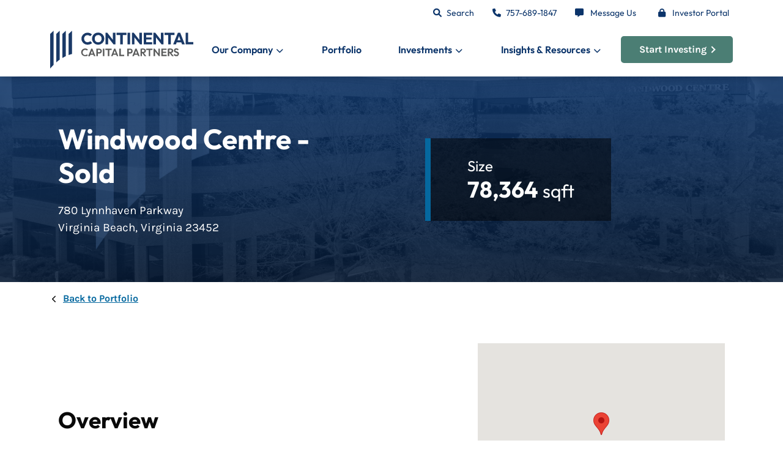

--- FILE ---
content_type: text/html; charset=utf-8
request_url: https://www.ccpllc.us/portfolio/windwood-centre/
body_size: 18037
content:
<!DOCTYPE HTML>
<html lang="en-US">
    <head>
        <meta charset="utf-8" />
<title>Windwood Centre - Sold | CCP</title>
<meta charset="utf-8">
<meta http-equiv="X-UA-Compatible" content="IE=edge">
<meta name="viewport" content="width=device-width, initial-scale=1, shrink-to-fit=no">
<link rel="canonical" href="https://www.ccpllc.us/portfolio/windwood-centre/">
        <meta name="description" content="Purchased in May of 2011 for $8,450,000 and sold in June of 2022 for $12,150,000. " />
        <meta name="ROBOTS" content="INDEX,FOLLOW" />
        <meta property="og:title" content="Windwood Centre - Sold | CCP" />
        <meta property="og:description" content="Purchased in May of 2011 for $8,450,000 and sold in June of 2022 for $12,150,000. " />
        <meta property="og:type" content="website" />
        <meta property="og:url" content="https://www.ccpllc.us/portfolio/windwood-centre/" />
<link rel="shortcut icon" href="/dist/favicons/favicon.ico">
<link rel="icon" type="image/png" sizes="36x36" href="/dist/favicons/android-icon-36x36.png">
<link rel="icon" type="image/png" sizes="48x48" href="/dist/favicons/android-icon-48x48.png">
<link rel="icon" type="image/png" sizes="72x72" href="/dist/favicons/android-icon-72x72.png">
<link rel="icon" type="image/png" sizes="96x96" href="/dist/favicons/android-icon-96x96.png">
<link rel="icon" type="image/png" sizes="144x144" href="/dist/favicons/android-icon-144x144.png">
<link rel="icon" type="image/png" sizes="192x192" href="/dist/favicons/android-icon-192x192.png">
<link rel="apple-touch-icon" sizes="57x57" href="/dist/favicons/apple-icon-57x57.png">
<link rel="apple-touch-icon" sizes="60x60" href="/dist/favicons/apple-icon-60x60.png">
<link rel="apple-touch-icon" sizes="72x72" href="/dist/favicons/apple-icon-72x72.png">
<link rel="apple-touch-icon" sizes="76x76" href="/dist/favicons/apple-icon-76x76.png">
<link rel="apple-touch-icon" sizes="114x114" href="/dist/favicons/apple-icon-114x114.png">
<link rel="apple-touch-icon" sizes="120x120" href="/dist/favicons/apple-icon-120x120.png">
<link rel="apple-touch-icon" sizes="144x144" href="/dist/favicons/apple-icon-144x144.png">
<link rel="apple-touch-icon" sizes="152x152" href="/dist/favicons/apple-icon-152x152.png">
<link rel="apple-touch-icon" sizes="180x180" href="/dist/favicons/apple-icon-180x180.png">
<link rel="icon" type="image/png" sizes="16x16" href="/dist/favicons/favicon-16x16.png">
<link rel="icon" type="image/png" sizes="32x32" href="/dist/favicons/favicon-32x32.png">
<link rel="icon" type="image/png" sizes="96x96" href="/dist/favicons/favicon-96x96.png">
<link rel="manifest" href="/dist/favicons/manifest.json">
<meta name="msapplication-TileColor" content="#ffffff">
<meta name="msapplication-TileImage" content="/dist/favicons/ms-icon-70x70.png">
<meta name="msapplication-TileImage" content="/dist/favicons/ms-icon-144x144.png">
<meta name="msapplication-TileImage" content="/dist/favicons/ms-icon-150x150.png">
<meta name="msapplication-TileImage" content="/dist/favicons/ms-icon-310x310.png">
<meta name="theme-color" content="#ffffff">
           <style type="text/css">@media (min-width:576px){.container{max-width:540px}}@media (min-width:768px){.container{max-width:720px}}@media (min-width:992px){.container{max-width:960px}}@media (min-width:1200px){h1{font-size:2.5rem}h2{font-size:2rem}.container{max-width:1140px}}@media (min-width:1400px){.container,main .container{max-width:1320px}}@font-face{font-family:"Font Awesome 6 Free";font-style:normal;font-weight:900;font-display:block;src:url(/dist/fonts/webfonts/fa-solid-900.woff2) format("woff2"),url(/dist/fonts/webfonts/fa-solid-900.ttf) format("truetype")}@font-face{font-family:Outfit;font-style:normal;font-weight:100;src:url(/dist/fonts/Outfit/outfit-v6-latin-100.eot);src:local(""),url(/dist/fonts/Outfit/outfit-v6-latin-100.eot?#iefix) format("embedded-opentype"),url(/dist/fonts/Outfit/outfit-v6-latin-100.woff2) format("woff2"),url(/dist/fonts/Outfit/outfit-v6-latin-100.woff) format("woff"),url(/dist/fonts/Outfit/outfit-v6-latin-100.ttf) format("truetype"),url(/dist/fonts/Outfit/outfit-v6-latin-100.svg#Outfit) format("svg")}@font-face{font-family:Outfit;font-style:normal;font-weight:200;src:url(/dist/fonts/Outfit/outfit-v6-latin-200.eot);src:local(""),url(/dist/fonts/Outfit/outfit-v6-latin-200.eot?#iefix) format("embedded-opentype"),url(/dist/fonts/Outfit/outfit-v6-latin-200.woff2) format("woff2"),url(/dist/fonts/Outfit/outfit-v6-latin-200.woff) format("woff"),url(/dist/fonts/Outfit/outfit-v6-latin-200.ttf) format("truetype"),url(/dist/fonts/Outfit/outfit-v6-latin-200.svg#Outfit) format("svg")}@font-face{font-family:Outfit;font-style:normal;font-weight:300;src:url(/dist/fonts/Outfit/outfit-v6-latin-300.eot);src:local(""),url(/dist/fonts/Outfit/outfit-v6-latin-300.eot?#iefix) format("embedded-opentype"),url(/dist/fonts/Outfit/outfit-v6-latin-300.woff2) format("woff2"),url(/dist/fonts/Outfit/outfit-v6-latin-300.woff) format("woff"),url(/dist/fonts/Outfit/outfit-v6-latin-300.ttf) format("truetype"),url(/dist/fonts/Outfit/outfit-v6-latin-300.svg#Outfit) format("svg")}@font-face{font-family:Outfit;font-style:normal;font-weight:400;src:url(/dist/fonts/Outfit/outfit-v6-latin-regular.eot);src:local(""),url(/dist/fonts/Outfit/outfit-v6-latin-regular.eot?#iefix) format("embedded-opentype"),url(/dist/fonts/Outfit/outfit-v6-latin-regular.woff2) format("woff2"),url(/dist/fonts/Outfit/outfit-v6-latin-regular.woff) format("woff"),url(/dist/fonts/Outfit/outfit-v6-latin-regular.ttf) format("truetype"),url(/dist/fonts/Outfit/outfit-v6-latin-regular.svg#Outfit) format("svg")}@font-face{font-family:Outfit;font-style:normal;font-weight:500;src:url(/dist/fonts/Outfit/outfit-v6-latin-500.eot);src:local(""),url(/dist/fonts/Outfit/outfit-v6-latin-500.eot?#iefix) format("embedded-opentype"),url(/dist/fonts/Outfit/outfit-v6-latin-500.woff2) format("woff2"),url(/dist/fonts/Outfit/outfit-v6-latin-500.woff) format("woff"),url(/dist/fonts/Outfit/outfit-v6-latin-500.ttf) format("truetype"),url(/dist/fonts/Outfit/outfit-v6-latin-500.svg#Outfit) format("svg")}@font-face{font-family:Outfit;font-style:normal;font-weight:600;src:url(/dist/fonts/Outfit/outfit-v6-latin-600.eot);src:local(""),url(/dist/fonts/Outfit/outfit-v6-latin-600.eot?#iefix) format("embedded-opentype"),url(/dist/fonts/Outfit/outfit-v6-latin-600.woff2) format("woff2"),url(/dist/fonts/Outfit/outfit-v6-latin-600.woff) format("woff"),url(/dist/fonts/Outfit/outfit-v6-latin-600.ttf) format("truetype"),url(/dist/fonts/Outfit/outfit-v6-latin-600.svg#Outfit) format("svg")}@font-face{font-family:Outfit;font-style:normal;font-weight:700;src:url(/dist/fonts/Outfit/outfit-v6-latin-700.eot);src:local(""),url(/dist/fonts/Outfit/outfit-v6-latin-700.eot?#iefix) format("embedded-opentype"),url(/dist/fonts/Outfit/outfit-v6-latin-700.woff2) format("woff2"),url(/dist/fonts/Outfit/outfit-v6-latin-700.woff) format("woff"),url(/dist/fonts/Outfit/outfit-v6-latin-700.ttf) format("truetype"),url(/dist/fonts/Outfit/outfit-v6-latin-700.svg#Outfit) format("svg")}@font-face{font-family:Outfit;font-style:normal;font-weight:800;src:url(/dist/fonts/Outfit/outfit-v6-latin-800.eot);src:local(""),url(/dist/fonts/Outfit/outfit-v6-latin-800.eot?#iefix) format("embedded-opentype"),url(/dist/fonts/Outfit/outfit-v6-latin-800.woff2) format("woff2"),url(/dist/fonts/Outfit/outfit-v6-latin-800.woff) format("woff"),url(/dist/fonts/Outfit/outfit-v6-latin-800.ttf) format("truetype"),url(/dist/fonts/Outfit/outfit-v6-latin-800.svg#Outfit) format("svg")}@font-face{font-family:Outfit;font-style:normal;font-weight:900;src:url(/dist/fonts/Outfit/outfit-v6-latin-900.eot);src:local(""),url(/dist/fonts/Outfit/outfit-v6-latin-900.eot?#iefix) format("embedded-opentype"),url(/dist/fonts/Outfit/outfit-v6-latin-900.woff2) format("woff2"),url(/dist/fonts/Outfit/outfit-v6-latin-900.woff) format("woff"),url(/dist/fonts/Outfit/outfit-v6-latin-900.ttf) format("truetype"),url(/dist/fonts/Outfit/outfit-v6-latin-900.svg#Outfit) format("svg")}@font-face{font-family:Karla;font-style:normal;font-weight:200;src:url(/dist/fonts/Karla/karla-v23-latin-200.eot);src:local(""),url(/dist/fonts/Karla/karla-v23-latin-200.eot?#iefix) format("embedded-opentype"),url(/dist/fonts/Karla/karla-v23-latin-200.woff2) format("woff2"),url(/dist/fonts/Karla/karla-v23-latin-200.woff) format("woff"),url(/dist/fonts/Karla/karla-v23-latin-200.ttf) format("truetype"),url(/dist/fonts/Karla/karla-v23-latin-200.svg#Karla) format("svg")}@font-face{font-family:Karla;font-style:normal;font-weight:300;src:url(/dist/fonts/Karla/karla-v23-latin-300.eot);src:local(""),url(/dist/fonts/Karla/karla-v23-latin-300.eot?#iefix) format("embedded-opentype"),url(/dist/fonts/Karla/karla-v23-latin-300.woff2) format("woff2"),url(/dist/fonts/Karla/karla-v23-latin-300.woff) format("woff"),url(/dist/fonts/Karla/karla-v23-latin-300.ttf) format("truetype"),url(/dist/fonts/Karla/karla-v23-latin-300.svg#Karla) format("svg")}@font-face{font-family:Karla;font-style:normal;font-weight:400;src:url(/dist/fonts/Karla/karla-v23-latin-regular.eot);src:local(""),url(/dist/fonts/Karla/karla-v23-latin-regular.eot?#iefix) format("embedded-opentype"),url(/dist/fonts/Karla/karla-v23-latin-regular.woff2) format("woff2"),url(/dist/fonts/Karla/karla-v23-latin-regular.woff) format("woff"),url(/dist/fonts/Karla/karla-v23-latin-regular.ttf) format("truetype"),url(/dist/fonts/Karla/karla-v23-latin-regular.svg#Karla) format("svg")}@font-face{font-family:Karla;font-style:normal;font-weight:500;src:url(/dist/fonts/Karla/karla-v23-latin-500.eot);src:local(""),url(/dist/fonts/Karla/karla-v23-latin-500.eot?#iefix) format("embedded-opentype"),url(/dist/fonts/Karla/karla-v23-latin-500.woff2) format("woff2"),url(/dist/fonts/Karla/karla-v23-latin-500.woff) format("woff"),url(/dist/fonts/Karla/karla-v23-latin-500.ttf) format("truetype"),url(/dist/fonts/Karla/karla-v23-latin-500.svg#Karla) format("svg")}@font-face{font-family:Karla;font-style:normal;font-weight:600;src:url(/dist/fonts/Karla/karla-v23-latin-600.eot);src:local(""),url(/dist/fonts/Karla/karla-v23-latin-600.eot?#iefix) format("embedded-opentype"),url(/dist/fonts/Karla/karla-v23-latin-600.woff2) format("woff2"),url(/dist/fonts/Karla/karla-v23-latin-600.woff) format("woff"),url(/dist/fonts/Karla/karla-v23-latin-600.ttf) format("truetype"),url(/dist/fonts/Karla/karla-v23-latin-600.svg#Karla) format("svg")}@font-face{font-family:Karla;font-style:normal;font-weight:700;src:url(/dist/fonts/Karla/karla-v23-latin-700.eot);src:local(""),url(/dist/fonts/Karla/karla-v23-latin-700.eot?#iefix) format("embedded-opentype"),url(/dist/fonts/Karla/karla-v23-latin-700.woff2) format("woff2"),url(/dist/fonts/Karla/karla-v23-latin-700.woff) format("woff"),url(/dist/fonts/Karla/karla-v23-latin-700.ttf) format("truetype"),url(/dist/fonts/Karla/karla-v23-latin-700.svg#Karla) format("svg")}@font-face{font-family:Karla;font-style:normal;font-weight:800;src:url(/dist/fonts/Karla/karla-v23-latin-800.eot);src:local(""),url(/dist/fonts/Karla/karla-v23-latin-800.eot?#iefix) format("embedded-opentype"),url(/dist/fonts/Karla/karla-v23-latin-800.woff2) format("woff2"),url(/dist/fonts/Karla/karla-v23-latin-800.woff) format("woff"),url(/dist/fonts/Karla/karla-v23-latin-800.ttf) format("truetype"),url(/dist/fonts/Karla/karla-v23-latin-800.svg#Karla) format("svg")}@font-face{font-family:Karla;font-style:italic;font-weight:200;src:url(/dist/fonts/Karla/karla-v23-latin-200italic.eot);src:local(""),url(/dist/fonts/Karla/karla-v23-latin-200italic.eot?#iefix) format("embedded-opentype"),url(/dist/fonts/Karla/karla-v23-latin-200italic.woff2) format("woff2"),url(/dist/fonts/Karla/karla-v23-latin-200italic.woff) format("woff"),url(/dist/fonts/Karla/karla-v23-latin-200italic.ttf) format("truetype"),url(/dist/fonts/Karla/karla-v23-latin-200italic.svg#Karla) format("svg")}@font-face{font-family:Karla;font-style:italic;font-weight:400;src:url(/dist/fonts/Karla/karla-v23-latin-italic.eot);src:local(""),url(/dist/fonts/Karla/karla-v23-latin-italic.eot?#iefix) format("embedded-opentype"),url(/dist/fonts/Karla/karla-v23-latin-italic.woff2) format("woff2"),url(/dist/fonts/Karla/karla-v23-latin-italic.woff) format("woff"),url(/dist/fonts/Karla/karla-v23-latin-italic.ttf) format("truetype"),url(/dist/fonts/Karla/karla-v23-latin-italic.svg#Karla) format("svg")}@font-face{font-family:Karla;font-style:italic;font-weight:600;src:url(/dist/fonts/Karla/karla-v23-latin-600italic.eot);src:local(""),url(/dist/fonts/Karla/karla-v23-latin-600italic.eot?#iefix) format("embedded-opentype"),url(/dist/fonts/Karla/karla-v23-latin-600italic.woff2) format("woff2"),url(/dist/fonts/Karla/karla-v23-latin-600italic.woff) format("woff"),url(/dist/fonts/Karla/karla-v23-latin-600italic.ttf) format("truetype"),url(/dist/fonts/Karla/karla-v23-latin-600italic.svg#Karla) format("svg")}@font-face{font-family:Karla;font-style:italic;font-weight:800;src:url(/dist/fonts/Karla/karla-v23-latin-800italic.eot);src:local(""),url(/dist/fonts/Karla/karla-v23-latin-800italic.eot?#iefix) format("embedded-opentype"),url(/dist/fonts/Karla/karla-v23-latin-800italic.woff2) format("woff2"),url(/dist/fonts/Karla/karla-v23-latin-800italic.woff) format("woff"),url(/dist/fonts/Karla/karla-v23-latin-800italic.ttf) format("truetype"),url(/dist/fonts/Karla/karla-v23-latin-800italic.svg#Karla) format("svg")}@media (min-width:1535px){.container{max-width:1470px!important}}@media (min-width:1600px){.container{max-width:1500px!important}}@media (min-width:1800px){.container{max-width:1680px!important}}@media (min-width:1400px){#a11yMenu>div{max-width:1320px}}@media (min-width:1535px){#a11yMenu>div,main .container{max-width:1470px}}@media (min-width:767px){header nav.mobileNavigation .top-menu{justify-content:space-between!important;padding-top:10px}}:root{--bs-blue:#0d6efd;--bs-indigo:#6610f2;--bs-purple:#6f42c1;--bs-pink:#d63384;--bs-red:#dc3545;--bs-orange:#fd7e14;--bs-yellow:#ffc107;--bs-green:#198754;--bs-teal:#20c997;--bs-cyan:#0dcaf0;--bs-black:#000;--bs-white:#fff;--bs-gray:#6c757d;--bs-gray-dark:#343a40;--bs-gray-100:#f8f9fa;--bs-gray-200:#e9ecef;--bs-gray-300:#dee2e6;--bs-gray-400:#ced4da;--bs-gray-500:#adb5bd;--bs-gray-600:#6c757d;--bs-gray-700:#495057;--bs-gray-800:#343a40;--bs-gray-900:#212529;--bs-primary:#0d6efd;--bs-secondary:#6c757d;--bs-success:#198754;--bs-info:#0dcaf0;--bs-warning:#ffc107;--bs-danger:#dc3545;--bs-light:#f8f9fa;--bs-dark:#212529;--bs-primary-rgb:13,110,253;--bs-secondary-rgb:108,117,125;--bs-success-rgb:25,135,84;--bs-info-rgb:13,202,240;--bs-warning-rgb:255,193,7;--bs-danger-rgb:220,53,69;--bs-light-rgb:248,249,250;--bs-dark-rgb:33,37,41;--bs-white-rgb:255,255,255;--bs-black-rgb:0,0,0;--bs-body-color-rgb:33,37,41;--bs-body-bg-rgb:255,255,255;--bs-font-sans-serif:system-ui,-apple-system,"Segoe UI",Roboto,"Helvetica Neue","Noto Sans","Liberation Sans",Arial,sans-serif,"Apple Color Emoji","Segoe UI Emoji","Segoe UI Symbol","Noto Color Emoji";--bs-font-monospace:SFMono-Regular,Menlo,Monaco,Consolas,"Liberation Mono","Courier New",monospace;--bs-gradient:linear-gradient(180deg, rgba(255, 255, 255, 0.15), rgba(255, 255, 255, 0));--bs-body-font-family:var(--bs-font-sans-serif);--bs-body-font-size:1rem;--bs-body-font-weight:400;--bs-body-line-height:1.5;--bs-body-color:#212529;--bs-body-bg:#fff;--bs-border-width:1px;--bs-border-style:solid;--bs-border-color:#dee2e6;--bs-border-color-translucent:rgba(0, 0, 0, 0.175);--bs-border-radius:0.375rem;--bs-border-radius-sm:0.25rem;--bs-border-radius-lg:0.5rem;--bs-border-radius-xl:1rem;--bs-border-radius-2xl:2rem;--bs-border-radius-pill:50rem;--bs-link-color:#0d6efd;--bs-link-hover-color:#0a58ca;--bs-code-color:#d63384;--bs-highlight-bg:#fff3cd}*,::after,::before{box-sizing:border-box}@media (prefers-reduced-motion:no-preference){:root{scroll-behavior:smooth}}body{margin:0;font-family:var(--bs-body-font-family);font-size:var(--bs-body-font-size);font-weight:var(--bs-body-font-weight);line-height:var(--bs-body-line-height);color:var(--bs-body-color);text-align:var(--bs-body-text-align);background-color:var(--bs-body-bg);-webkit-text-size-adjust:100%}h1,h2{margin-top:0;line-height:1.2}p{margin-top:0;margin-bottom:0}ul{padding-left:2rem;margin-top:0;margin-bottom:1rem}ul ul{margin-bottom:0}a{color:var(--bs-link-color);text-decoration:none}img{vertical-align:middle;user-drag:none;-moz-user-focus:ignore;-webkit-user-drag:none}label{display:inline-block}button{border-radius:0;text-transform:none}button,input{margin:0;font-family:inherit;font-size:inherit;line-height:inherit}[type=button],[type=submit],button{-webkit-appearance:button}::-moz-focus-inner{padding:0;border-style:none}::-webkit-datetime-edit-day-field,::-webkit-datetime-edit-fields-wrapper,::-webkit-datetime-edit-hour-field,::-webkit-datetime-edit-minute,::-webkit-datetime-edit-month-field,::-webkit-datetime-edit-text,::-webkit-datetime-edit-year-field{padding:0}::-webkit-inner-spin-button{height:auto}::-webkit-search-decoration{-webkit-appearance:none}::-webkit-color-swatch-wrapper{padding:0}::file-selector-button{font:inherit;-webkit-appearance:button}.container,.container-fluid{--bs-gutter-x:1.5rem;--bs-gutter-y:0;width:100%;padding-right:calc(var(--bs-gutter-x)*.5);padding-left:calc(var(--bs-gutter-x)*.5);margin-right:auto;margin-left:auto}.row{--bs-gutter-x:1.5rem;--bs-gutter-y:0;display:flex;flex-wrap:wrap;margin-top:calc(-1*var(--bs-gutter-y));margin-right:calc(-.5*var(--bs-gutter-x));margin-left:calc(-.5*var(--bs-gutter-x))}.row>*{box-sizing:border-box;flex-shrink:0;width:100%;max-width:100%;padding-right:calc(var(--bs-gutter-x)*.5);padding-left:calc(var(--bs-gutter-x)*.5);margin-top:var(--bs-gutter-y)}.collapse:not(.show){display:none}.dropdown{position:relative}.dropdown-toggle{white-space:nowrap}.dropdown-toggle::after{display:inline-block;margin-left:.255em;vertical-align:.255em;content:"";border-top:.3em solid;border-right:.3em solid transparent;border-bottom:0;border-left:.3em solid transparent}.dropdown-menu{--bs-dropdown-zindex:1000;--bs-dropdown-min-width:10rem;--bs-dropdown-padding-x:0;--bs-dropdown-padding-y:0.5rem;--bs-dropdown-spacer:0.125rem;--bs-dropdown-font-size:1rem;--bs-dropdown-color:#212529;--bs-dropdown-bg:#fff;--bs-dropdown-border-color:var(--bs-border-color-translucent);--bs-dropdown-border-radius:0.375rem;--bs-dropdown-border-width:1px;--bs-dropdown-inner-border-radius:calc(0.375rem - 1px);--bs-dropdown-divider-bg:var(--bs-border-color-translucent);--bs-dropdown-divider-margin-y:0.5rem;--bs-dropdown-box-shadow:0 0.5rem 1rem rgba(0, 0, 0, 0.15);--bs-dropdown-link-color:#212529;--bs-dropdown-link-hover-color:#1e2125;--bs-dropdown-link-hover-bg:#e9ecef;--bs-dropdown-link-active-color:#fff;--bs-dropdown-link-active-bg:#0d6efd;--bs-dropdown-link-disabled-color:#adb5bd;--bs-dropdown-item-padding-x:1rem;--bs-dropdown-item-padding-y:0.25rem;--bs-dropdown-header-color:#6c757d;--bs-dropdown-header-padding-x:1rem;--bs-dropdown-header-padding-y:0.5rem;position:absolute;z-index:var(--bs-dropdown-zindex);display:none;min-width:var(--bs-dropdown-min-width);padding:var(--bs-dropdown-padding-y) var(--bs-dropdown-padding-x);margin:0;font-size:var(--bs-dropdown-font-size);color:var(--bs-dropdown-color);text-align:left;list-style:none;background-color:var(--bs-dropdown-bg);background-clip:padding-box;border:var(--bs-dropdown-border-width) solid var(--bs-dropdown-border-color);border-radius:var(--bs-dropdown-border-radius)}.nav{--bs-nav-link-padding-x:1rem;--bs-nav-link-padding-y:0.5rem;--bs-nav-link-color:var(--bs-link-color);--bs-nav-link-hover-color:var(--bs-link-hover-color);--bs-nav-link-disabled-color:#6c757d;display:flex;flex-wrap:wrap;padding-left:0;margin-bottom:0;list-style:none}.nav-link{display:block;padding:var(--bs-nav-link-padding-y) var(--bs-nav-link-padding-x);font-size:var(--bs-nav-link-font-size);font-weight:var(--bs-nav-link-font-weight);color:var(--bs-nav-link-color);text-decoration:none}.navbar{--bs-navbar-padding-x:0;--bs-navbar-padding-y:0.5rem;--bs-navbar-color:rgba(0, 0, 0, 0.55);--bs-navbar-hover-color:rgba(0, 0, 0, 0.7);--bs-navbar-disabled-color:rgba(0, 0, 0, 0.3);--bs-navbar-active-color:rgba(0, 0, 0, 0.9);--bs-navbar-brand-padding-y:0.3125rem;--bs-navbar-brand-margin-end:1rem;--bs-navbar-brand-font-size:1.25rem;--bs-navbar-brand-color:rgba(0, 0, 0, 0.9);--bs-navbar-brand-hover-color:rgba(0, 0, 0, 0.9);--bs-navbar-nav-link-padding-x:0.5rem;--bs-navbar-toggler-padding-y:0.25rem;--bs-navbar-toggler-padding-x:0.75rem;--bs-navbar-toggler-font-size:1.25rem;--bs-navbar-toggler-icon-bg:url("data:image/svg+xml,%3csvg xmlns='http://www.w3.org/2000/svg' viewBox='0 0 30 30'%3e%3cpath stroke='rgba%280, 0, 0, 0.55%29' stroke-linecap='round' stroke-miterlimit='10' stroke-width='2' d='M4 7h22M4 15h22M4 23h22'/%3e%3c/svg%3e");--bs-navbar-toggler-border-color:rgba(0, 0, 0, 0.1);--bs-navbar-toggler-border-radius:0.375rem;--bs-navbar-toggler-focus-width:0.25rem;position:relative;display:flex;flex-wrap:wrap;align-items:center;justify-content:space-between;padding:var(--bs-navbar-padding-y) var(--bs-navbar-padding-x)}.navbar>.container{display:flex;flex-wrap:inherit;align-items:center;justify-content:space-between}.navbar-brand{padding-top:var(--bs-navbar-brand-padding-y);padding-bottom:var(--bs-navbar-brand-padding-y);margin-right:var(--bs-navbar-brand-margin-end);font-size:var(--bs-navbar-brand-font-size);color:var(--bs-navbar-brand-color);text-decoration:none;white-space:nowrap}.navbar-collapse{flex-basis:100%;flex-grow:1;align-items:center}.navbar-toggler{padding:var(--bs-navbar-toggler-padding-y) var(--bs-navbar-toggler-padding-x);font-size:var(--bs-navbar-toggler-font-size);line-height:1;color:var(--bs-navbar-color);background-color:rgba(0,0,0,0);border:var(--bs-border-width) solid var(--bs-navbar-toggler-border-color);border-radius:var(--bs-navbar-toggler-border-radius)}main .pageContent img{max-width:100%}.fa-solid{font-family:"Font Awesome 6 Free";font-weight:900}.fa-bars{font-family:"Font Awesome 6 Free"}.fa-bars::before{content:""}.fa-xmark{font-family:"Font Awesome 6 Free";font-style:normal}.fa-xmark::before{content:""}.fa-phone{font-family:"Font Awesome 6 Free";font-style:normal}.fa-phone::before{content:""}.fa-message{font-family:"Font Awesome 6 Free";font-style:normal}.fa-message::before{content:""}.fa-lock{font-family:"Font Awesome 6 Free";font-style:normal}.fa-lock::before{content:""}.fa-magnifying-glass{font-family:"Font Awesome 6 Free";font-style:normal}.fa-magnifying-glass::before{content:""}.fa-chevron-left{font-family:"Font Awesome 6 Free";font-style:normal}.fa-chevron-left::before{content:""}main p{font-family:Karla;line-height:28px}main .pageContent{min-height:500px}main .banner+.pageContent{margin-top:2rem}main img.lazyload{opacity:0;display:inline-block}body.subpage main{margin-top:125px}body.subpage main section.blockList{padding-top:45px}@media (max-width:767px){body.subpage main section.blockList{padding-top:9px}}body.subpage.portfolioListing .pageContent{margin-top:0}#a11yMenu{position:absolute;left:-10000px;top:auto;width:1px;height:1px;overflow:hidden;opacity:0}#a11yMenu>div{--bs-gutter-x:1.5rem;--bs-gutter-y:0;padding-right:calc(var(--bs-gutter-x)*.5);padding-left:calc(var(--bs-gutter-x)*.5);margin-right:auto;margin-left:auto;padding:.5rem 1rem;display:flex;align-items:center;justify-content:space-between;flex-wrap:nowrap;height:100%;line-height:1;width:100%}#a11yMenu>div .skipBtns a{border:thin solid;padding:.25rem;margin:.25rem;text-align:center}#a11yMenu #closeA11yMenuBtn{border:0;padding:.5rem;height:40px;width:40px;border-radius:50%;background:rgba(0,0,0,0);display:flex;align-items:center;justify-content:center}#a11yMenu .closeIcon{text-align:center}#a11yMenu .closeIcon:after{content:"✕";font-size:24px;font-family:"Font Awesome 6 Free";display:inline-block}.subpage header nav.primaryNavigation{background-color:#fff;box-shadow:0 7px 10px -4px rgba(0,0,0,.1607843137)}.subpage header nav.primaryNavigation>.container a.navbar-brand img.brand-logo-sticky{display:block}.subpage header nav.primaryNavigation>.container a.navbar-brand img.brand-logo{display:none}.subpage header nav.primaryNavigation>.container .navbar-links ul li.navItem a.nav-link,.subpage header nav.primaryNavigation>.container .navbar-links ul li.navItem button.nav-link{color:#0b346a}.subpage header nav.primaryNavigation>.container .navbar-links .dropdown-menu a.nav-link{color:#fff!important}header{height:125px;z-index:99;background-color:rgba(0,0,0,0);width:100%;position:absolute;top:0}header a,header li{color:#0055a5}header nav.primaryNavigation{height:88px;display:block;padding:0;background-color:rgba(0,0,0,0)}header nav.primaryNavigation>.container{display:flex;flex-wrap:nowrap;justify-content:space-between;align-items:center;height:100%}header nav.primaryNavigation>.container a.navbar-brand{height:100%;margin:0;padding:0;display:flex;justify-content:center;align-items:center}header nav.primaryNavigation>.container a.navbar-brand img{max-height:80px;max-width:245px;height:100%;width:100%;object-fit:contain}header nav.primaryNavigation>.container a.navbar-brand img.brand-logo-sticky{display:none}@media (max-width:880px){header nav.primaryNavigation>.container a.navbar-brand img{max-width:100px}}header nav.primaryNavigation>.container .navbar-links{display:flex;justify-content:start;align-items:center}header nav.primaryNavigation>.container .navbar-links ul{padding-left:0;padding-top:15px}header nav.primaryNavigation>.container .navbar-links ul li{list-style-type:none}header nav.primaryNavigation>.container .navbar-links ul li .dropdown-toggle::after{border:none}header nav.primaryNavigation>.container .navbar-links ul.navbar-collapse{height:100%;display:flex;justify-content:flex-end;align-items:flex-end;flex-basis:auto;flex-grow:1;margin-bottom:0}header nav.primaryNavigation>.container .navbar-links ul.navbar-collapse a.nav-link,header nav.primaryNavigation>.container .navbar-links ul.navbar-collapse button.nav-link{color:#fff;border:none;border-bottom:5px solid transparent;font-family:Outfit;font-size:16px}header nav.primaryNavigation>.container .navbar-links ul.navbar-collapse>li.navItem{list-style-type:none}header nav.primaryNavigation>.container .navbar-links ul.navbar-collapse>li.navItem button.nav-link,header nav.primaryNavigation>.container .navbar-links ul.navbar-collapse>li.navItem>a.nav-link{font-size:16px;font-weight:600;padding:0 0 5px;margin:0 30px 5px;display:inline-block;position:relative;background-color:rgba(0,0,0,0)}header nav.primaryNavigation>.container .navbar-links ul.navbar-collapse>li.navItem button.nav-link.dropdown-toggle{padding-right:20px}header nav.primaryNavigation>.container .navbar-links ul.navbar-collapse>li.navItem button.nav-link.dropdown-toggle::after{border:none;font-family:"Font Awesome 6 Free";content:"";font-size:12px;position:absolute;margin:0;top:5px;right:3px}header nav.primaryNavigation>.container .navbar-links ul.navbar-collapse>li.navItem .dropdown-menu{background-color:#0b346a;box-shadow:5px 5px 30px rgba(0,0,0,.3411764706);border-top:none;border-bottom:none;border-right:none;border-left:5px solid #fff;border-radius:0;margin-left:30px}header nav.primaryNavigation>.container .navbar-links ul.navbar-collapse>li.navItem .dropdown-menu ul{padding-top:0}header nav.primaryNavigation>.container .navbar-links ul.navbar-collapse>li.navItem .dropdown-menu ul>li a.nav-link{border:none!important;padding:10px 20px}header nav.primaryNavigation>.container .navbar-links .nav-button{background-color:#4b7e74;border-radius:5px;color:#fff;font-family:Karla;font-size:16px;font-weight:700;border:none;padding:10px 30px;display:flex;justify-content:center;align-items:center;white-space:nowrap}header nav.primaryNavigation>.container .navbar-links .nav-button .arrow{width:8px;height:8px;min-width:8px!important;min-height:8px!important;box-sizing:border-box;margin-left:5px;transform:rotate(45deg)}header nav.primaryNavigation>.container .navbar-links .nav-button .arrow::before{content:"";width:100%;height:100%;border-width:2px 2px 0 0;border-style:solid;border-color:#fff;display:block;transform-origin:100% 0}header nav.primaryNavigation>.container .navbar-links .nav-button .arrow:after{content:"";float:left;position:relative;top:-90%;width:94%;height:0%;transform:rotate(45deg);border-width:0 2px 0 0;border-style:solid;border-color:#fff;transform-origin:100% 0}@media (max-width:1199px){header nav.primaryNavigation>.container .navbar-links ul.navbar-collapse>li.navItem button.nav-link,header nav.primaryNavigation>.container .navbar-links ul.navbar-collapse>li.navItem>a.nav-link{font-size:14px;margin-left:20px;margin-right:20px}header nav.primaryNavigation>.container .navbar-links ul.navbar-collapse>li.navItem button.nav-link.dropdown-toggle::after{font-size:10px;top:3px}header nav.primaryNavigation>.container .navbar-links .nav-button{font-size:14px;margin-left:15px}header nav.primaryNavigation>.container .navbar-links .nav-button .arrow{width:6px!important;height:6px!important;min-width:6px!important;min-height:6px!important}}.subpage header nav.mobileNavigation{width:100%;background-color:#fff;box-shadow:0 3px -3px rgba(0,0,0,.1607843137)}.subpage header nav.mobileNavigation .menu-left .navbar-toggler{color:#0b346a!important}.subpage header nav.mobileNavigation .menu-left .logo .brand-logo{display:none}.subpage header nav.mobileNavigation .menu-left .logo .brand-logo-sticky{display:block!important}.subpage header nav.mobileNavigation .utility-portal{border:2px solid #0b346a!important}.subpage header nav.mobileNavigation .utility-portal a,.subpage header nav.mobileNavigation .utility-portal i{color:#0b346a!important}header nav.mobileNavigation{display:none;padding:0}header nav.mobileNavigation .top-menu{height:70px;display:flex;align-items:center;justify-content:space-between;padding-top:5px;padding-bottom:10px;width:100%;background-color:rgba(0,0,0,0)}header nav.mobileNavigation .top-menu .menu-left{display:flex;justify-content:start;align-items:center}header nav.mobileNavigation .top-menu .menu-left .navbar-toggler{display:block;width:45px;height:45px;text-align:center;padding:0;margin-left:20px;color:#fff;border:none}@media (max-width:385px){header nav.mobileNavigation .top-menu .menu-left .navbar-toggler{width:30px;height:30px;margin-left:20px}}header nav.mobileNavigation .top-menu .menu-left .navbar-toggler span{display:block}header nav.mobileNavigation .top-menu .menu-left .navbar-toggler .bars{display:inline-block}header nav.mobileNavigation .top-menu .menu-left .navbar-toggler .bars::before{font-size:25px}header nav.mobileNavigation .top-menu .menu-left .navbar-toggler .close-icon{display:none}header nav.mobileNavigation .top-menu .menu-left .navbar-toggler .close-icon::before{content:"✕";font-size:24px}header nav.mobileNavigation .top-menu .menu-left .navbar-toggler.open .open-icon{display:none}header nav.mobileNavigation .top-menu .menu-left .navbar-toggler.open .close-icon{display:block;z-index:500}header nav.mobileNavigation .top-menu .menu-left .logo{height:50px;width:200px;margin-left:30px;margin-top:10px}@media (max-width:450px){header nav.mobileNavigation .top-menu .menu-left .logo{margin-left:10px}}header nav.mobileNavigation .top-menu .menu-left .logo a{height:100%;width:100%;display:inline-block}header nav.mobileNavigation .top-menu .menu-left .logo a img{height:100%;width:100%}header nav.mobileNavigation .top-menu .menu-left .logo a.brand-logo-sticky{display:none}header nav.mobileNavigation .top-menu .utility-portal{border:1px solid #fff;margin-right:25px;display:flex;justify-content:center;align-items:center;padding:3px 6px}header nav.mobileNavigation .top-menu .utility-portal i{color:#fff;font-size:14px;margin-right:6px}header nav.mobileNavigation .top-menu .utility-portal a{color:#fff;font-family:Outfit;font-size:14px}@media (max-width:385px){header nav.mobileNavigation .top-menu .menu-left .logo{height:40px;width:150px}header nav.mobileNavigation .top-menu .utility-portal a,header nav.mobileNavigation .top-menu .utility-portal i{font-size:12px}}header nav.mobileNavigation .menuContent{position:absolute;top:0;left:0;height:100vh;width:100%;margin-left:-100%;background-color:#0b346a;overflow-y:auto;z-index:100;display:flex;flex-direction:column;justify-content:start;-ms-overflow-style:none;scrollbar-width:none}header nav.mobileNavigation .menuContent::-webkit-scrollbar{display:none}header nav.mobileNavigation .menuContent .bottom-menu{padding:25px 35px 35px}header nav.mobileNavigation .menuContent ul{margin:0;padding:0}header nav.mobileNavigation .menuContent ul li{list-style:none;margin-left:0;border-bottom:thin solid #4c688e;position:relative;padding:25px 5px}header nav.mobileNavigation .menuContent ul li a{font-size:18px;font-family:Outfit;font-weight:600;display:block;text-decoration:none;color:#fff}header nav.mobileNavigation .menuContent ul li.has-dropdown::before{content:"";font-family:"Font Awesome 6 Free";font-weight:700;font-size:12px;color:#fff;position:absolute;right:10px;margin-top:4px}header nav.mobileNavigation .menuContent ul li.has-dropdown>ul{height:1px;margin-top:-1px;overflow:hidden;padding-left:15px}header nav.mobileNavigation .menuContent ul li.has-dropdown>ul li{border:none;padding:10px 0 0}header nav.mobileNavigation .menuContent ul li.has-dropdown>ul li:first-child{padding-top:15px}header nav.mobileNavigation .menuContent ul li.has-dropdown>ul li a{color:#fff;font-family:Outfit;font-size:16px;font-weight:400;padding:6px}header nav.mobileNavigation .menuContent ul li.has-dropdown>ul>li:last-child{margin-bottom:15px}header nav.mobileNavigation .menuContent .nav-button{width:170px;margin-top:20px;margin-bottom:30px;padding:10px 30px;background-color:#4b7e74;border-radius:5px;color:#fff;font-family:Karla;font-size:16px;font-weight:700;border:none;display:flex;justify-content:center;align-items:center;white-space:nowrap}header nav.mobileNavigation .menuContent .nav-button .arrow{width:8px;height:8px;min-width:8px!important;min-height:8px!important;box-sizing:border-box;margin-left:5px;transform:rotate(45deg)}header nav.mobileNavigation .menuContent .nav-button .arrow::before{content:"";width:100%;height:100%;border-width:2px 2px 0 0;border-style:solid;border-color:#fff;display:block;transform-origin:100% 0}header nav.mobileNavigation .menuContent .nav-button .arrow:after{content:"";float:left;position:relative;top:-90%;width:94%;height:0%;transform:rotate(45deg);border-width:0 2px 0 0;border-style:solid;border-color:#fff;transform-origin:100% 0}header nav.mobileNavigation .menuContent .mobile-utilities .mobile-search .search-header{color:#fff;font-family:Outfit;font-size:14px;padding-bottom:0}header nav.mobileNavigation .menuContent .mobile-utilities .mobile-search .search-header i{margin-right:8px}header nav.mobileNavigation .menuContent .mobile-utilities .mobile-search form.siteSearch{position:relative;padding-top:10px;display:flex;justify-content:center;align-items:center;max-width:550px}header nav.mobileNavigation .menuContent .mobile-utilities .mobile-search form.siteSearch .input-box{width:100%;position:relative}header nav.mobileNavigation .menuContent .mobile-utilities .mobile-search form.siteSearch .input-box .inputSearch{border:0;border-radius:5px;padding:12px 40px 12px 10px;width:100%}header nav.mobileNavigation .menuContent .mobile-utilities .mobile-search form.siteSearch .input-box button[type=submit]{padding:0 10px;border:0;background-color:rgba(0,0,0,0);color:#05689f;position:absolute;right:5px;width:auto}header nav.mobileNavigation .menuContent .mobile-utilities .mobile-search form.siteSearch .input-box button[type=submit] .searchIcon::before{content:"";font-family:"Font Awesome 6 Free";font-weight:700}header nav.mobileNavigation .menuContent .mobile-utilities .mobile-search form.siteSearch .input-box .inputSearch,header nav.mobileNavigation .menuContent .mobile-utilities .mobile-search form.siteSearch .input-box button[type=submit]{height:38px;font-size:14px}header nav.mobileNavigation .menuContent .mobile-utilities>div:not(.mobile-search){margin-top:25px;width:fit-content}header nav.mobileNavigation .menuContent .mobile-utilities>div:not(.mobile-search) i{color:#fff;font-size:14px;margin-right:8px}header nav.mobileNavigation .menuContent .mobile-utilities>div:not(.mobile-search) a{color:#fff;font-family:Outfit;font-size:14px}header nav.mobileNavigation .menuContent .mobile-utilities>div:not(.mobile-search).utility-portal{border:1px solid #fff;padding:3px 5px 0;width:128px;display:flex;justify-content:center;align-items:center}.topNavigationSection{display:flex;justify-content:flex-end;background-color:rgba(0,0,0,0);font-size:14px}@media (max-width:991.98px){header nav.primaryNavigation{display:none}header{height:80px}header nav.mobileNavigation{display:block}.topNavigationSection{display:none}}.subpage nav.utilityNavigation{background-color:#fff}.subpage nav.utilityNavigation>ul li i{color:#0b346a;font-size:14px;margin-right:8px}.subpage nav.utilityNavigation>ul li a{color:#0b346a;font-family:Outfit;font-size:14px}nav.utilityNavigation{display:flex;height:30px;font-size:14px;padding:0;flex-wrap:wrap;align-items:center;justify-content:flex-end;margin-top:7px}nav.utilityNavigation>ul{margin-bottom:0;display:flex}nav.utilityNavigation>ul li{list-style:none;border-top:3px solid transparent;border-bottom:3px solid transparent;line-height:18px;padding-top:1px;padding-bottom:3px}nav.utilityNavigation>ul li.utility-portal{padding-top:3px;border:1px solid #fff;padding-left:5px;padding-right:5px}nav.utilityNavigation>ul li i{color:#fff;font-size:14px;margin-right:8px}nav.utilityNavigation>ul li a{color:#fff;font-family:Outfit;font-size:14px}nav.utilityNavigation>ul li+li{margin-left:30px}.search-menu{position:absolute;top:0;width:100%;height:125px;overflow:hidden;z-index:1000;background-color:#05689f;padding-top:15px;padding-bottom:35px}.search-menu.close{height:0;padding:0}.search-menu .close-search{padding:0;background-color:rgba(0,0,0,0);border:none;float:right}.search-menu .close-search:before{font-size:22px;color:#fff}.search-menu form.siteSearch{position:relative;padding-top:20px;display:flex;justify-content:center;align-items:center}.search-menu form.siteSearch .search-label{font-family:Outfit;font-weight:700;font-size:42px;color:#fff;padding-right:30px}.search-menu form.siteSearch .input-box{max-width:575px;width:100%;position:relative}.search-menu form.siteSearch .input-box .inputSearch{border:0;border-radius:5px;padding:8px 40px 8px 8px;max-width:575px;width:100%}.search-menu form.siteSearch .input-box button[type=submit]{padding:0 10px;border:0;background-color:rgba(0,0,0,0);color:#05689f;position:absolute;right:5px;width:auto}.search-menu form.siteSearch .input-box button[type=submit] .searchIcon::before{content:"";font-family:"Font Awesome 6 Free";font-weight:700}.search-menu form.siteSearch .input-box .inputSearch,.search-menu form.siteSearch .input-box button[type=submit]{height:38px;font-size:16px}@media (max-width:991px){body.subpage main{margin-top:70px}.search-menu{height:120px;padding-top:10px;padding-bottom:20px}.search-menu .close-search:before{font-size:18px}.search-menu form.siteSearch{padding-top:30px}.search-menu form.siteSearch .search-label{font-size:35px;padding-right:15px}.search-menu form.siteSearch .input-box,.search-menu form.siteSearch .input-box .inputSearch{max-width:500px}}main .banner{margin-bottom:0;position:relative;height:360px;display:flex;align-items:center;justify-content:center;background-color:#000}main .banner.listing-banner{height:unset;padding-top:75px;padding-bottom:75px}main .banner.grayscale .banner-bg{-webkit-filter:grayscale(100%);filter:grayscale(100%)}main .banner .overlay-gradient{position:absolute;z-index:2;top:0;left:0;right:0;bottom:0;background:linear-gradient(#0b346a,#061a35);opacity:.85}main .banner .banner-bg{background-size:cover;background-repeat:no-repeat;background-position:center center;object-fit:cover;position:absolute;top:0;left:0;height:100%;width:100%;z-index:1}main .banner .banner-accent{position:absolute;top:0;left:12%;z-index:3}@media (max-width:767px){main .banner{height:unset!important;min-height:250px}main .banner .banner-accent{width:105px;height:127px}}main .banner .container-fluid{height:100%}main .banner .content{position:relative;z-index:3;color:#fff;display:flex;justify-content:center;align-items:center;height:100%}main .banner .content .listing-banner-content{display:flex;justify-content:start;align-items:center;max-width:1090px;width:100%}main .banner .content .listing-banner-content .header-content{width:40%;margin-right:15%}@media (max-width:767px){main .banner .content .listing-banner-content{flex-direction:column;gap:30px}main .banner .content .listing-banner-content .header-content{margin-right:0;margin-bottom:20px;width:100%;text-align:center}main .banner .content .listing-banner-content .header-content h1{margin-bottom:15px!important}}main .banner .content .listing-banner-content .header-content .address{display:flex;flex-direction:column;font-family:Karla;font-size:19px;line-height:28px}main .banner .content .listing-banner-content .listing-content{background-color:rgba(0,0,0,.5019607843);padding:30px 60px;font-family:Outfit;border-left:9px solid #05689f;display:flex;justify-content:start;align-items:start;flex-direction:column;gap:30px}@media (max-width:767px){main .banner .content .listing-banner-content .listing-content{border-top:9px solid #05689f;border-left:none;align-items:center}main .banner .content .listing-banner-content .listing-content .listing-property{display:flex;flex-direction:column;justify-content:center;align-items:center;text-align:center}main .banner .content .listing-banner-content .listing-content .listing-property .label{font-size:18px!important}main .banner .content .listing-banner-content .listing-content .listing-property .listing-value{font-size:27px!important}main .banner .content .listing-banner-content .listing-content .listing-property .listing-value .value-metric{font-weight:400;font-size:22px!important}}main .banner .content .listing-banner-content .listing-content .listing-property .label{font-size:24px;line-height:30px;margin-bottom:5px}main .banner .content .listing-banner-content .listing-content .listing-property .listing-value{font-size:37px;line-height:38px;font-weight:700}main .banner .content .listing-banner-content .listing-content .listing-property .listing-value .value-metric{font-weight:400;font-size:30px}@media (max-width:575.98px){main .banner .content{font-size:18px}}main .breadcrumbs{font-size:16px;font-family:Karla;padding-top:15px}main .breadcrumbs ul{list-style-type:none;padding-left:15px}main .breadcrumbs ul li{display:inline-block}main .breadcrumbs ul li i{margin-right:10px;font-size:12px}main .breadcrumbs ul li a{color:#05689f;text-decoration:underline;font-weight:700}body{font-family:Karla,Arial,sans-serif}p:last-child{margin-bottom:40px}main{font-size:16px;line-height:1.45em;color:#090909}main a{color:#0055a5}h1,h2{font-family:Outfit,"Open Sans",Arial,sans-serif;font-weight:700}h1{font-size:46px;margin-bottom:20px}@media (max-width:767px){h1{font-size:34px!important}}h2{font-size:37px;margin-bottom:10px}@media (max-width:767px){h2{font-size:27px!important}}form button[type=submit]{border-radius:5px;margin-left:0;display:inline-block;text-transform:uppercase;font-weight:700;padding:12px 32px;font-size:16px;background-color:#0071eb;color:#fff}</style>

        <link rel="dns-prefetch" href="//fonts.googleapis.com">
        <link rel="preconnect" crossorigin href="https://fonts.gstatic.com/">

        <script>
            var image = new Image();image.onerror = function () { document.getElementsByTagName('html')[0].classList.add("no-webp"); };image.onload = function () { document.getElementsByTagName('html')[0].classList.add("webp"); };image.src = '[data-uri]'; // webp img
        </script>
        <!-- Google Tag Manager -->

<script>(function(w,d,s,l,i){w[l]=w[l]||[];w[l].push({'gtm.start':

new Date().getTime(),event:'gtm.js'});var f=d.getElementsByTagName(s)[0],

j=d.createElement(s),dl=l!='dataLayer'?'&l='+l:'';j.async=true;j.src=

'https://www.googletagmanager.com/gtm.js?id='+i+dl;f.parentNode.insertBefore(j,f);

})(window,document,'script','dataLayer','GTM-PNDJFJX');</script>

<!-- End Google Tag Manager -->
        <!-- Fonts -->
        <link rel="preconnect" href="https://fonts.googleapis.com">
        <link rel="preconnect" crossorigin href="https://fonts.gstatic.com">
        <link rel="stylesheet" href="https://fonts.googleapis.com/css2?family=Open&#x2B;Sans:wght@300;400;700&amp;family=Libre&#x2B;Franklin:wght@400;600;700&amp;display=swap">
                    <link rel="preload" as="style" onload="this.onload=null;this.rel='stylesheet'" href="/umbraco/api/MyAssetDependency/BundleLocalAssets?files=subpage.min.css|blockGrid.min.css|contentSectionBLE.min.css|blockGridColumns.min.css|headlineBLE.min.css|rteBLE.min.css|googleMapBLE.min.css|imageGalleryBLE.min.css|slick.min.css|featuredPortfoliosBLE.min.css|buttonBLE.min.css|featuredInsightsBLE.min.css|calloutBlockBLE.min.css&amp;v=6613f38b59354808abf7497d96f92b07">
            <noscript><link href="/umbraco/api/MyAssetDependency/BundleLocalAssets?files=subpage.min.css|blockGrid.min.css|contentSectionBLE.min.css|blockGridColumns.min.css|headlineBLE.min.css|rteBLE.min.css|googleMapBLE.min.css|imageGalleryBLE.min.css|slick.min.css|featuredPortfoliosBLE.min.css|buttonBLE.min.css|featuredInsightsBLE.min.css|calloutBlockBLE.min.css&amp;v=6613f38b59354808abf7497d96f92b07"></noscript>

            <link rel="preload" as="style" onload="this.onload=null;this.rel='stylesheet'" href="/dist/css/site.min.css?v=pKcZvmxTS7seEnvXRtmEs_kDCZXzalh61HSbnKtxCug">
            <noscript><link href="/dist/css/site.min.css?v=pKcZvmxTS7seEnvXRtmEs_kDCZXzalh61HSbnKtxCug"></noscript>
        
    </head>
    <body class="subpage portfolioListing">
        <!-- Google Tag Manager (noscript) -->

<noscript><iframe src=https://www.googletagmanager.com/ns.html?id=GTM-PNDJFJX 

height="0" width="0" style="display:none;visibility:hidden"></iframe></noscript>

<!-- End Google Tag Manager (noscript) -->
        <section id="a11yMenu">
    <div class="a11yMenuContainer">
        <div class="skipBtns">
            <a href="#skipDestination" class="mainContentSkip" title="Skip to main content">Skip to main content</a>
        </div>
        <button class="closeMenuBtn" id="closeA11yMenuBtn" title="Close the skip menu">
            <span class="closeIcon"></span>
        </button>
    </div>
</section>
        <header>
            
<div class="search-menu close">
    <div class="container">
        <button class="close-search fa-xmark"></button>

        <form class="siteSearch" action="/search/">
            <label class="search-label">Search</label>
            <div class="input-box">
                <input type="text" class="inputSearch" name="term" placeholder="Enter keywords, city, or property" aria-label="Search Input" />
                <button type="submit" aria-label="Enter keywords, city, or property" label><span class="searchIcon"></span></button>
            </div>
        </form>
    </div>
</div>
            <div class="topNavigationSection">
                <div class="container">
                    
<nav class="nav navbar utilityNavigation" aria-label="Utility Navigation" id="utilityNavigation">
    <ul>
        <li class="utility-search">
            <i class="fa-solid fa-magnifying-glass"></i><a href="#">Search</a>
        </li>

            <li class="utility-phone">
                <i class="fa-solid fa-phone"></i><a href="tel:757-689-1847">757-689-1847</a>
            </li>
            <li class="utility-message">
                <i class="fa-solid fa-message"></i>
                <a href="/contact-us/" >Message Us</a>
            </li>
            <li class="utility-portal">
                <i class="fa-solid fa-lock"></i>
                <a href="https://ccpllc.imscre.net/login" target="_blank">Investor Portal</a>
            </li>
    </ul>

</nav>
                    

                </div>
            </div>
            
        <nav class="nav navbar primaryNavigation" aria-label="Primary Navigation" id="primaryNavigation" data-dd-reveal-event="click" data-generate-parent-page-links="false">
            <div class="container">
        <a class="navbar-brand" href="/">
                <img id="brandLogo" class="brand-logo" src="/media/1evgxbk1/ccp-logo-digital-color.svg?anchor=center&amp;mode=pad&amp;width=245&amp;quality=80" alt="CCP White Logo (svg)" width="245" height="80" />
                <img id="brandLogoSticky" class="brand-logo-sticky" src="/media/wwib3mzf/ccp-logo-digital-color.svg?anchor=center&amp;mode=pad&amp;width=245&amp;quality=80" alt="CCP Blue Logo (svg)" width="245" height="80" />
        </a>
                <div class="navbar-links">
                    <ul id="primaryNavigationMenu" class="collapse navbar-collapse">
                                   <li class="pnRoot navItem dropdown">
                     <button type="button" id="our-company-0" class="menu-heading nav-link dropdown-toggle dropdown-toggle"  role="button" aria-haspopup="true" aria-expanded="false">
                        Our Company
                    </button>
                    <div class="dropdown-menu" aria-labelledby="our-company-0">
                        <div class="dropdown-section-button">
                        </div>
                        <ul>
            <li class="nav-item ">
                    <a class="nav-link nav-link " href="/about/" >
                        About Us
                    </a>

            </li>
            <li class="nav-item ">
                    <a class="nav-link nav-link " href="/about/our-approach/" >
                        Our Approach
                    </a>

            </li>
            <li class="nav-item ">
                    <a class="nav-link nav-link " href="/about/testimonials/" >
                        Testimonials
                    </a>

            </li>
                        </ul>
                    </div>
            </li>
           <li class="pnRoot navItem ">
                    <a id="portfolio-0" class="nav-link  activeSection " href="/portfolio/" >
                        Portfolio
                    </a>
            </li>
           <li class="pnRoot navItem dropdown">
                     <button type="button" id="investments-0" class="menu-heading nav-link dropdown-toggle dropdown-toggle"  role="button" aria-haspopup="true" aria-expanded="false">
                        Investments
                    </button>
                    <div class="dropdown-menu" aria-labelledby="investments-0">
                        <div class="dropdown-section-button">
                        </div>
                        <ul>
            <li class="nav-item ">
                    <a class="nav-link nav-link " href="/real-estate-investments/" >
                        Real Estate Investments
                    </a>

            </li>
            <li class="nav-item ">
                    <a class="nav-link nav-link " href="/investment-process/" >
                        Investment Process
                    </a>

            </li>
            <li class="nav-item ">
                    <a class="nav-link nav-link " href="/performance/" >
                        Performance
                    </a>

            </li>
            <li class="nav-item ">
                    <a class="nav-link nav-link " href="/how-to-get-started-investing/" >
                        How To Get Started Investing
                    </a>

            </li>
                        </ul>
                    </div>
            </li>
           <li class="pnRoot navItem dropdown">
                     <button type="button" id="insights-resources-0" class="menu-heading nav-link dropdown-toggle dropdown-toggle"  role="button" aria-haspopup="true" aria-expanded="false">
                        Insights & Resources
                    </button>
                    <div class="dropdown-menu" aria-labelledby="insights-resources-0">
                        <div class="dropdown-section-button">
                        </div>
                        <ul>
            <li class="nav-item ">
                    <a class="nav-link nav-link " href="/company-insights/" >
                        Company Insights
                    </a>

            </li>
            <li class="nav-item ">
                    <a class="nav-link nav-link " href="/industry-whitepapers/" >
                        Industry Insights
                    </a>

            </li>
            <li class="nav-item ">
                    <a class="nav-link nav-link " href="/faq/" >
                        FAQ
                    </a>

            </li>
                        </ul>
                    </div>
            </li>

                    </ul>

                        <button class="nav-button" onclick="window.location.href='/how-to-get-started-investing/';">
                            Start Investing
                            <div class="arrow arrow-right"></div>
                        </button>

                </div>

            </div>
        </nav>



                <nav class="nav navbar mobileNavigation" aria-label="Mobile Navigation" id="mobileNavigation">
       
        <div class="top-menu" id="mobileNavbar">
            <div class="menu-left">
                <button id="mobileNavbarToggler" class="navbar-toggler" type="button" >
                    <div class="bars fa-bars open-icon"></div>
                    <span class="close-icon"></span>
                </button>
                <div class="logo">
                        <a href="/" class="brand-logo"><img src="/media/1evgxbk1/ccp-logo-digital-color.svg?anchor=center&amp;mode=pad&amp;height=80&amp;quality=80" alt="CCP White Logo (svg)" width="120" height="40" /></a>
                        <a href="/" class="brand-logo-sticky"><img id="brandLogoSticky" src="/media/wwib3mzf/ccp-logo-digital-color.svg?anchor=center&amp;mode=pad&amp;width=80&amp;quality=80" alt="CCP Blue Logo (svg)" width="120" height="40" /></a>
                </div>
            </div>

                <div class="utility-portal">
                    <i class="fa-solid fa-lock"></i>
                    <a href="https://ccpllc.imscre.net/login" target="_blank">Login</a>
                </div>
        </div>
        <div class="menuContent sr-none" id="mobileMenuContent">
            <div class="top-menu submenu">
                <div class="menu-left">
                    <button id="mobilemenuWrapperClose" class="navbar-toggler open" type="button">
                        <div class="bars fa-bars open-icon"></div>
                        <span class="close-icon"></span>
                    </button>
                    <div class="logo">
                            <a href="/"><img src="/media/1evgxbk1/ccp-logo-digital-color.svg?anchor=center&amp;mode=pad&amp;height=80&amp;quality=80" alt="CCP White Logo (svg)" width="120" height="40" /></a>
                    </div>
                </div>

                    <div class="utility-portal">
                        <i class="fa-solid fa-lock"></i>
                        <a href="https://ccpllc.imscre.net/login" target="_blank">Login</a>
                    </div>
            </div>
            <div class="bottom-menu">
                <ul class="menuRoot">
            <li class="has-dropdown">
                <a href="/">
                    <span class="text">Our Company</span>
<span class="arrow"></span>                </a>
                    <ul>
            <li class="primary-nav-link ">
                <a href="/about/">
                    About Us
                </a>
            </li>
            <li class="primary-nav-link ">
                <a href="/about/our-approach/">
                    Our Approach
                </a>
            </li>
            <li class="primary-nav-link ">
                <a href="/about/testimonials/">
                    Testimonials
                </a>
            </li>
                    </ul>
            </li>
            <li class="">
                <a href="/portfolio/">
                    <span class="text">Portfolio</span>
                </a>
            </li>
            <li class="has-dropdown">
                <a href="/">
                    <span class="text">Investments</span>
<span class="arrow"></span>                </a>
                    <ul>
            <li class="primary-nav-link ">
                <a href="/real-estate-investments/">
                    Real Estate Investments
                </a>
            </li>
            <li class="primary-nav-link ">
                <a href="/investment-process/">
                    Investment Process
                </a>
            </li>
            <li class="primary-nav-link ">
                <a href="/performance/">
                    Performance
                </a>
            </li>
            <li class="primary-nav-link ">
                <a href="/how-to-get-started-investing/">
                    How To Get Started Investing
                </a>
            </li>
                    </ul>
            </li>
            <li class="has-dropdown">
                <a href="/">
                    <span class="text">Insights &amp; Resources</span>
<span class="arrow"></span>                </a>
                    <ul>
            <li class="primary-nav-link ">
                <a href="/company-insights/">
                    Company Insights
                </a>
            </li>
            <li class="primary-nav-link ">
                <a href="/industry-whitepapers/">
                    Industry Insights
                </a>
            </li>
            <li class="primary-nav-link ">
                <a href="/faq/">
                    FAQ
                </a>
            </li>
                    </ul>
            </li>
                </ul>

                    <button class="nav-button" onclick="window.location.href='/how-to-get-started-investing/';">
                        Start Investing
                        <div class="arrow arrow-right"></div>
                    </button>

                <div class="mobile-utilities">

                        <div class="mobile-search">
                            <div class="search-header">
                                <i class="fa-solid fa-magnifying-glass"></i>Search
                            </div>
                            <form class="siteSearch" action="/search/">
                                <div class="input-box">
                                    <input type="text" class="inputSearch" name="term" placeholder="Enter keywords, city, or property" aria-label="Search Input" />
                                    <button type="submit" aria-label="Enter keywords, city, or property" label><span class="searchIcon"></span></button>
                                </div>
                            </form>
                        </div>

                        <div class="utility-phone">
                            <i class="fa-solid fa-phone"></i><a href="tel:757-689-1847">757-689-1847</a>
                        </div>
                        <div class="utility-message">
                            <i class="fa-solid fa-message"></i>
                            <a href="/contact-us/" >Message Us</a>
                        </div>
                        <div class="utility-portal">
                            <i class="fa-solid fa-lock"></i>
                            <a href="https://ccpllc.imscre.net/login" target="_blank">Investor Portal</a>
                        </div>
                </div>
            </div>
        </div>
    </nav>

        </header>
        <main>

	    <div class="banner listing-banner  grayscale">
        <img class="banner-bg" srcset="/media/y1dpkpm0/winwood-center.jpg?width=425&height=600&rnd=133226906431930000&format=webp&quality=45 425w, /media/y1dpkpm0/winwood-center.jpg?width=1920&height=650&rnd=133226906431930000&format=webp&quality=80 1920w" sizes="(max-width: 767px) 425, 1920" src="/media/y1dpkpm0/winwood-center.jpg?width=425&height=600&rnd=133226906431930000&format=webp&quality=45" alt="Winwood Center" />
        <img class="banner-accent" src="/dist/img/banner-accent.png" alt="banner-accent" height="288" width="188">
            <div class="overlay-gradient"></div>

        <div class="container-fluid">
            <div class="content">
                <div class="listing-banner-content">
                    <div class="header-content">
                        <h1>Windwood Centre - Sold</h1>
                        <div class="address">
                            <span>780 Lynnhaven Parkway</span>
                            <span> Virginia Beach, Virginia 23452</span>
                        </div>
                    </div>

                        <div class="listing-content">
                                <div class="listing-property">
                                    <div class="label">Size</div>
                                    <div class="listing-value">78,364 <span class="value-metric">sqft</span></div>
                                </div>

                        </div>
                </div>
            </div>
        </div>
    </div>

            <div class="pageContent">
                
        <div class="breadcrumbs">
            <div class="container">
                <div class="row">
                    <ul>
                            <li><i class="fa-chevron-left"></i><a href="/portfolio/">Back to Portfolio</a></li>
                    </ul>
                </div>
            </div>
            <script type="application/ld+json">
                {
                "@context": "https://schema.org",
                "@type": "BreadcrumbList",
                "itemListElement": 
                [
            {
                                    "@type": "ListItem",
                                    "position": 1,
                                    "name": "Portfolio",
                                    "item": "https://www.ccpllc.us/portfolio/"
                                }                                    ]}
            </script>
        </div>

<div id="skipDestination"></div>

<section class="blockList">
	
<div class="umb-block-grid"
     data-grid-columns="12;"
     >
    
<div class="section-container">
    <div class="content-section medium  "
         style="">
        <div class="container">
            
<div class="umb-block-grid"
     data-grid-columns="12;"
     >
                <div
                class="umb-block-grid__layout-item bgli twoColumnLeftSkewBlockGridSectionContainer"
                data-element-alias="twoColumnLeftSkewBlockGridSection"
                                data-col-span="12"
                data-row-span="1"
>

<section class="twoColumnLeftSkewSection tm bm  mw-">
    <div class="container">
        
<div class="umb-block-grid__area-container bgac"
     >

<div class="umb-block-grid__area bga"
     data-area-col-span="7"
     data-area-row-span="1"
     data-area-alias="Column 1"
     >
    <div class="headlineBLE blockList tm bm  mw-   animate-fade">
    <div class="container">
<h2 class="headline">Overview</h2>    </div>
</div>

<div class="rteBLE blockList tm bm  mw-   animate-fade">
    <div class="container">
        <p>Purchased in May of 2011 for $8,450,000 and sold in June of 2022 for $12,150,000.</p>
    </div>
</div>



</div>

<div class="umb-block-grid__area bga"
     data-area-col-span="5"
     data-area-row-span="1"
     data-area-alias="Column 2"
     >
    
<div class="google-map tm bm  mw-   animate-fade">
    <div class="container">
        <div id="map-0bb4a4e8-ed08-48b0-8738-c5819cfd6c0a" class="map-item"></div>
    </div>

    <script>
        //if we havent defined our global array of map data objects, do that
        if (typeof window.googleMapData == "undefined") {
            window.googleMapData = [];
        }

        //add this BLE's map object to the list of maps to initialize on this page
        window.googleMapData.push({
            gmapId : "0bb4a4e8-ed08-48b0-8738-c5819cfd6c0a",
            latitude : 36.8154152,
            longitude : -76.065933,
            mapZoom : 17,
            mapType : 'roadmap'
        });
    </script>


    <!--Registering for maps api-->
            <script>
                if(typeof google_map_loaded == 'undefined') //if we have yet to have registered our api key for google maps, do that!
                {
                    var google_map_loaded = false; 
                    function GMapLoaded() { google_map_loaded = true;  }

                    var head = document.getElementsByTagName('head')[0];
                    var script = document.createElement('script');
                    script.type = 'text/javascript';
                    script.src = '//maps.googleapis.com/maps/api/js?key=AIzaSyDrtC7ZCxU3gf8OLXaNumX2PKV0gIPZxfc&callback=GMapLoaded';
                    head.appendChild(script);
                }
            </script>      
</div>

</div>
</div>

    </div>
</section>            </div>

<div class="image-gallery tm bm  mw-   animate-fade">
    <div class="slider-selected slider">
            <div class="img-slide">
                <img class="lazyload" src="/media/y1dpkpm0/winwood-center.jpg?quality=80" alt="Winwood Center" width="2600" height="1732" />
            </div>
            <div class="img-slide">
                <img class="lazyload" src="/media/aj4lhen3/windwood-center-2.jpg?quality=80" alt="Windwood Center 2" width="2600" height="1732" />
            </div>
    </div>

    <div class="slider-nav slider">
            <div class="nav-slide">
                <img class="lazyload" src="/media/y1dpkpm0/winwood-center.jpg?quality=80" alt="Winwood Center" width="150" height="100" />
            </div>
            <div class="nav-slide">
                <img class="lazyload" src="/media/aj4lhen3/windwood-center-2.jpg?quality=80" alt="Windwood Center 2" width="150" height="100" />
            </div>
    </div>
</div>

</div>

        </div>
    </div>
</div>
<div class="section-container">
    <div class="content-section full-width  "
         style="">
        <div class="container">
            
<div class="umb-block-grid"
     data-grid-columns="12;"
     >
        <h2 class="featured-portfolio-headline">Additional Listings In Virginia</h2>
<div class="featured-portfolios tm bm  mw-   animate-fade">
        <a href="/portfolio/parkway-3/">
            <div class="featured-portfolio">
                <div class="featured-image">
                    <img class="lazyload" src="/media/fw2namom/parkway-4.jpg?quality=80" alt="Parkway 4" width="2600" height="1612" />
                </div>

                <div class="listing-contents">
                    <div class="title">Parkway 3 - Sold</div>
                    <div class="listing-info">
                        <div class="address">2697 International Parkway,</div>
                        <div class="location">Virginia Beach, Virginia 23452</div>
                        <div class="size">35,920 sqft</div>
                        <div class="link-text">See Listing Details</div>
                    </div>
                </div>
            </div>
        </a>
        <a href="/portfolio/parkway-4/">
            <div class="featured-portfolio">
                <div class="featured-image">
                    <img class="lazyload" src="/media/qcypskcz/parkway-4.jpg?quality=80" alt="Parkway 4 (1)" width="1200" height="651" />
                </div>

                <div class="listing-contents">
                    <div class="title">Parkway 4 - Sold</div>
                    <div class="listing-info">
                        <div class="address">2697 International Parkway</div>
                        <div class="location">Virginia Beach, Virginia 23452</div>
                        <div class="size">28,266 sqft</div>
                        <div class="link-text">See Listing Details</div>
                    </div>
                </div>
            </div>
        </a>
</div><div class="buttonBLE blockList tm bm  mw-   animate-fade center">
    <div class="container">
            <button class="button blue" onclick="window.location.href='/portfolio/';" >
                Back to Listings
                <div class="arrow arrow-right"></div>
            </button>
    </div>
</div>



</div>

        </div>
    </div>
</div>
<div class="section-container">
    <div class="content-section medium  "
         style="">
        <div class="container">
            
<div class="umb-block-grid"
     data-grid-columns="12;"
     >
    <div class="headlineBLE blockList tm bm  mw-   animate-fade">
    <div class="container">
<h2 class="headline center">Related Insights</h2>    </div>
</div>


<div class="featured-insights tm bm  mw-   animate-fade">
        <a class="featured-insight-container" href="/company-insights/cumberland-sale/">
            <div class="featured-insight">
                <div class="insight-type blue">Company Insight</div>

                <div class="featured-image">
                    <img class="lazyload" src="/media/vxcazgiy/cumberland-3.jpg?quality=80" alt="Cumberland 3" width="2600" height="1732" />
                </div>

                <div class="insight-contents">
                    <div class="insight-data">
                            <div class="title">Continental Capital Partners sells Nashville, TN Office-Flex Property for $40 Million</div>
                            <div class="date">July 14, 2023</div>
                    </div>

                    <div class="link-text">Read More</div>
                </div>
            </div>
        </a>   
        <a class="featured-insight-container" href="/company-insights/one-and-two-southpark-center-acquisition/">
            <div class="featured-insight">
                <div class="insight-type blue">Company Insight</div>

                <div class="featured-image">
                    <img class="lazyload" src="/media/bmskpzo3/southpark.jpg?quality=80" alt="Southpark" width="991" height="744" />
                </div>

                <div class="insight-contents">
                    <div class="insight-data">
                            <div class="title">One and Two SouthPark Center Acquisition</div>
                            <div class="date">May 31, 2016</div>
                    </div>

                    <div class="link-text">Read More</div>
                </div>
            </div>
        </a>   
</div>

</div>

        </div>
    </div>
</div>
<div class="widget-picker">
    
<div class="umb-block-grid"
     data-grid-columns="12;"
     >
    
<div class="section-container">
    <div class="content-section full-width  "
         style="background: linear-gradient(0deg, rgba(0, 0, 0, 0.26), rgba(0, 0, 0, 0.26)), url(&#x27;/media/wjblxkl2/mask-group-16.png&#x27;); background-size: cover;">
        <div class="container">
            
<div class="umb-block-grid"
     data-grid-columns="12;"
     >
    
<div class="callout-block-container">
    <div class="callout-block white  center tm bm  mw-   animate-fade"
         style="max-width: 700px;">
        
        <div class="text-section">
                <h2>Ready To Get Started?</h2>
               
                <div class="content-text">
                    <p style="text-align: center;">Continental Capital Partners (CCP) is a “best-in-class” real estate acquisition, development, and asset management firm based in Virginia Beach, Virginia. Our focus is on providing our investment clients with superior risk adjusted returns on institutional quality office and industrial properties located in our target markets throughout the Mid-Atlantic and Southeastern United States.</p>
                </div>
        </div>


            <div class="callout-buttons">
                    <button class="button green" onclick="window.location.href='/how-to-get-started-investing/';" >
                        Start Investing
                        <div class="arrow arrow-right"></div>
                    </button>
                    <button class="button green" onclick="window.location.href='/contact-us/';" >
                        Contact Us
                        <div class="arrow arrow-right"></div>
                    </button>
            </div>
    </div>
</div>


</div>

        </div>
    </div>
</div>

</div>

</div>

</div>

</section>
            </div>
        </main>
            <footer class="footerMain">
        <div class="container footerContainer">
            <div class="footer-left">
                    <div class="footer-logo">
                        <a href="/" title="CCP White Logo (svg)">
                            <img src="/media/1evgxbk1/ccp-logo-digital-color.svg?anchor=center&amp;mode=pad&amp;width=200&amp;quality=80" alt="CCP White Logo (svg)" width="200" height="67"  />
                        </a>
                    </div>

                <div class="footer-text">
                    <div class="info-column">
                            <div class="footer-address"><p>329 Edwin Dr Ste 201<br />Virginia Beach, VA 23462<br /><a href="tel:757-689-1822">757-689-1822</a></p></div>
                        <div class="socialMedia">
        <ul>
            <li>
                <a href="https://www.linkedin.com/company/continental-capital-partners" target="_blank" class="LinkedIn" title="LinkedIn">
                        <span class="fab fa-linkedin"></span>
                </a>
            </li>
        </ul>
                        </div>
                    </div>

                    <div class="contact-column">
                            <div class="contact-info"><p>Jeremy R. McLendon</p>
<p>President &amp; Managing Partner</p>
<p>jmclendon@ccpllc.us</p>
<p><a href="tel:757-689-1821">757-689-1847</a></p></div>
                    </div>
                </div>
            </div>
            <div class="footer-right">
                <div class="footer-nav-row">
                            <nav class="navFooter navbar" aria-label="Footer Navigation">
                                <ul class="nav navbar-nav">
                                        <li class="nav-item"><a class="nav-link" href="/about/">Our Company</a></li>
                                        <li class="nav-item"><a class="nav-link" href="/portfolio/">Portfolio</a></li>
                                        <li class="nav-item"><a class="nav-link" href="/investment-process/">Investment Process</a></li>
                                        <li class="nav-item"><a class="nav-link" href="/contact-us/">Contact Us</a></li>
                                        <li class="nav-item"><a class="nav-link" href="/how-to-get-started-investing/">Start Investing</a></li>
                                </ul>
                            </nav>
                </div>
            </div>
        </div>
            <div class="disclaimer"><p>Copyright ©2023 Continental Capital Partners. All rights reserved.</p></div>
    </footer>

        <script defer src="/dist/js/site.min.js?v=nJGuUdlAtdsPfsY6vQVMyzwW-DtKBGIZq4m8z25gITg"></script>
                    <script type="text/javascript" defer src="/umbraco/api/MyAssetDependency/BundleLocalAssets?files=googleMapBLE.min.js|slick.min.js|imageGallery.min.js|searchMenu.min.js&amp;mimeType=text/javascript&amp;v=6613f38b59354808abf7497d96f92b07"></script>

        
        
    </body>
</html>

--- FILE ---
content_type: text/plain
request_url: https://www.google-analytics.com/j/collect?v=1&_v=j102&a=282548345&t=pageview&_s=1&dl=https%3A%2F%2Fwww.ccpllc.us%2Fportfolio%2Fwindwood-centre%2F&ul=en-us%40posix&dt=Windwood%20Centre%20-%20Sold%20%7C%20CCP&sr=1280x720&vp=1280x720&_u=YEBAAAABAAAAAC~&jid=229612894&gjid=1536394381&cid=381162074.1769037353&tid=UA-249925562-1&_gid=976543948.1769037353&_r=1&_slc=1&gtm=45He61k2n81PNDJFJXv897309945za200zd897309945&gcd=13l3l3l3l1l1&dma=0&tag_exp=103116026~103200004~104527907~104528501~104684208~104684211~105391253~115616985~115938466~115938468~117041587&z=784154967
body_size: -449
content:
2,cG-Z6ZPFN94MY

--- FILE ---
content_type: image/svg+xml
request_url: https://www.ccpllc.us/media/1evgxbk1/ccp-logo-digital-color.svg?anchor=center&mode=pad&width=200&quality=80
body_size: 9838
content:
<svg xmlns="http://www.w3.org/2000/svg" width="246.368" height="65.649" viewBox="0 0 246.368 65.649">
  <g id="CCP-Logo-Digital-Color" transform="translate(-2.3 -0.6)">
    <g id="Group_55" data-name="Group 55" transform="translate(55.594 3.919)">
      <g id="Group_54" data-name="Group 54" transform="translate(0 0)">
        <g id="Group_53" data-name="Group 53">
          <path id="Path_129" data-name="Path 129" d="M42.011,23.154a10.819,10.819,0,0,1-4.241-.738,10.171,10.171,0,0,1-5.532-5.532,9.924,9.924,0,0,1-.738-4.057,9.924,9.924,0,0,1,.738-4.057A10.171,10.171,0,0,1,37.77,3.238,10.819,10.819,0,0,1,42.011,2.5a9.717,9.717,0,0,1,4.241.738,13.041,13.041,0,0,1,3.319,2.213L46.621,8.585a3.876,3.876,0,0,0-2.028-1.291,5.89,5.89,0,0,0-2.582-.553,9.343,9.343,0,0,0-2.4.369A6.623,6.623,0,0,0,37.77,8.4a7.615,7.615,0,0,0-1.291,2.028,6.02,6.02,0,0,0-.369,2.213,10.884,10.884,0,0,0,.369,2.582,7.615,7.615,0,0,0,1.291,2.028,6.623,6.623,0,0,0,1.844,1.291,5.062,5.062,0,0,0,2.4.369,6.737,6.737,0,0,0,2.766-.553,5.493,5.493,0,0,0,2.028-1.291L49.941,20.2a10.464,10.464,0,0,1-3.319,2.213A12.732,12.732,0,0,1,42.011,23.154Z" transform="translate(-30.947 -2.316)" fill="#fff"/>
          <path id="Path_130" data-name="Path 130" d="M51.911,23.238A10.819,10.819,0,0,1,47.67,22.5a10.171,10.171,0,0,1-5.532-5.532,9.924,9.924,0,0,1-.738-4.057,9.381,9.381,0,0,1,.738-4.057,10.21,10.21,0,0,1,2.213-3.5A10.464,10.464,0,0,1,47.67,3.138,10.819,10.819,0,0,1,51.911,2.4a10.819,10.819,0,0,1,4.241.738A10.171,10.171,0,0,1,61.685,8.67a10.249,10.249,0,0,1,.738,4.241,9.924,9.924,0,0,1-.738,4.057A10.171,10.171,0,0,1,56.153,22.5,10.819,10.819,0,0,1,51.911,23.238Zm0-4.057a5.651,5.651,0,0,0,3.135-.738,4.692,4.692,0,0,0,2.028-2.213,6.315,6.315,0,0,0,.738-3.319,10.883,10.883,0,0,0-.369-2.582A7.615,7.615,0,0,0,56.153,8.3,6.623,6.623,0,0,0,54.309,7.01a5.062,5.062,0,0,0-2.4-.369,5.651,5.651,0,0,0-3.135.738,4.692,4.692,0,0,0-2.028,2.213,6.315,6.315,0,0,0-.738,3.319,10.883,10.883,0,0,0,.369,2.582,4.774,4.774,0,0,0,1.291,2.028,6.623,6.623,0,0,0,1.844,1.291A8.184,8.184,0,0,0,51.911,19.181Z" transform="translate(-22.59 -2.4)" fill="#fff"/>
          <path id="Path_131" data-name="Path 131" d="M54,22.785V2.5h3.135l1.291,4.057V22.785Zm13.831,0L55.844,7.479,56.951,2.5,68.937,17.806Zm0,0L66.54,18.728V2.5h4.426V22.785Z" transform="translate(-11.955 -2.316)" fill="#fff"/>
          <path id="Path_132" data-name="Path 132" d="M64.2,6.557V2.5H81.35V6.373H64.2Zm6.454,16.228V2.869H75.08V22.785Z" transform="translate(-3.346 -2.316)" fill="#fff"/>
          <path id="Path_133" data-name="Path 133" d="M74.5,22.785V2.5h4.426V22.785Z" transform="translate(5.348 -2.316)" fill="#fff"/>
          <path id="Path_134" data-name="Path 134" d="M78.6,22.785V2.5h3.135l1.291,4.057V22.785Zm14.015,0L80.628,7.479,81.735,2.5,93.721,17.806Zm0,0-1.291-4.057V2.5h4.61V22.785Z" transform="translate(8.809 -2.316)" fill="#fff"/>
          <path id="Path_135" data-name="Path 135" d="M89.6,22.785V2.5h4.426V22.785ZM93.1,6.373V2.5h11.064V6.373Zm0,7.93V10.614h10.142V14.3Zm0,8.483V18.912h11.064v3.873Z" transform="translate(18.094 -2.316)" fill="#fff"/>
          <path id="Path_136" data-name="Path 136" d="M98.7,22.785V2.5h3.135l1.291,4.057V22.785Zm14.015,0L100.728,7.479,101.835,2.5l11.986,15.306Zm0,0-1.291-4.057V2.5h4.426V22.785Z" transform="translate(25.775 -2.316)" fill="#fff"/>
          <path id="Path_137" data-name="Path 137" d="M109,6.557V2.5h17.15V6.373H109Zm6.454,16.228V2.869h4.426V22.785Z" transform="translate(34.469 -2.316)" fill="#fff"/>
          <path id="Path_138" data-name="Path 138" d="M117.1,22.785,125.214,2.5h4.057l7.93,20.285h-4.795L126.32,6h1.66l-6.085,16.781Zm4.426-3.688V15.409H132.59V19.1Z" transform="translate(41.306 -2.316)" fill="#fff"/>
          <path id="Path_139" data-name="Path 139" d="M128.7,22.785V2.5h4.426V22.785Zm3.319,0V18.728h9.958v4.057Z" transform="translate(51.097 -2.316)" fill="#fff"/>
          <path id="Path_140" data-name="Path 140" d="M38.023,30.762a5.89,5.89,0,0,1-2.582-.553,7.716,7.716,0,0,1-2.213-1.475,5.838,5.838,0,0,1-1.475-2.213,6.3,6.3,0,0,1,0-5.163,5.23,5.23,0,0,1,1.475-2.028,6.631,6.631,0,0,1,2.213-1.475,5.89,5.89,0,0,1,2.582-.553,6.158,6.158,0,0,1,2.766.553,5.23,5.23,0,0,1,2.028,1.475l-1.66,1.66a3.308,3.308,0,0,0-1.291-.922,5.456,5.456,0,0,0-1.844-.369,5.385,5.385,0,0,0-1.66.369,3.308,3.308,0,0,0-1.291.922,4.015,4.015,0,0,0-.922,1.475,5.456,5.456,0,0,0-.369,1.844,5.456,5.456,0,0,0,.369,1.844,3.308,3.308,0,0,0,.922,1.291,3.308,3.308,0,0,0,1.291.922,5.384,5.384,0,0,0,1.66.369,5.456,5.456,0,0,0,1.844-.369,3.308,3.308,0,0,0,1.291-.922l1.66,1.66a8.188,8.188,0,0,1-2.028,1.475C40.052,30.577,39.13,30.762,38.023,30.762Z" transform="translate(-31.2 10.177)" fill="#fff"/>
          <path id="Path_141" data-name="Path 141" d="M37.8,30.409,42.963,17.5h2.028l5.163,12.909H47.574L43.7,19.9h.922l-4.057,10.7H37.8Zm2.766-2.4V25.983h7.007v2.028Z" transform="translate(-25.629 10.345)" fill="#fff"/>
          <path id="Path_142" data-name="Path 142" d="M45.4,30.409V17.5h2.582V30.409Zm1.844-4.795V23.585h2.951A2.339,2.339,0,0,0,51.3,23.4a1.44,1.44,0,0,0,.738-.738,2.621,2.621,0,0,0,.369-1.106,1.355,1.355,0,0,0-.369-1.106,1.44,1.44,0,0,0-.738-.738,2.339,2.339,0,0,0-1.106-.184H47.244V17.5h3.319a4.91,4.91,0,0,1,2.213.553,2.88,2.88,0,0,1,1.475,1.475,3.933,3.933,0,0,1,.553,2.213,4.38,4.38,0,0,1-.553,2.213,5.613,5.613,0,0,1-1.475,1.475,4.38,4.38,0,0,1-2.213.553H47.244Z" transform="translate(-19.214 10.345)" fill="#fff"/>
          <path id="Path_143" data-name="Path 143" d="M51.5,30.409V17.5h2.582V30.409Z" transform="translate(-14.065 10.345)" fill="#fff"/>
          <path id="Path_144" data-name="Path 144" d="M53.8,19.713V17.5H64.68v2.213Zm4.241,10.7V17.684h2.582V30.409Z" transform="translate(-12.124 10.345)" fill="#fff"/>
          <path id="Path_145" data-name="Path 145" d="M59.2,30.409,64.363,17.5h2.028l5.163,12.909H68.974l-4.057-10.7h.922l-4.057,10.7Zm2.766-2.4V25.983h7.007v2.028Z" transform="translate(-7.566 10.345)" fill="#fff"/>
          <path id="Path_146" data-name="Path 146" d="M66.8,30.409V17.5h2.582V30.409Zm1.844,0V28.2h6.639v2.213Z" transform="translate(-1.151 10.345)" fill="#fff"/>
          <path id="Path_147" data-name="Path 147" d="M74.2,30.409V17.5h2.582V30.409Zm1.844-4.795V23.585h2.951A2.339,2.339,0,0,0,80.1,23.4a1.44,1.44,0,0,0,.738-.738,2.621,2.621,0,0,0,.369-1.106,1.355,1.355,0,0,0-.369-1.106,1.44,1.44,0,0,0-.738-.738,2.339,2.339,0,0,0-1.106-.184H76.044V17.5h3.319a4.91,4.91,0,0,1,2.213.553,2.88,2.88,0,0,1,1.475,1.475,3.933,3.933,0,0,1,.553,2.213,4.38,4.38,0,0,1-.553,2.213,5.612,5.612,0,0,1-1.475,1.475,4.38,4.38,0,0,1-2.213.553H76.044Z" transform="translate(5.095 10.345)" fill="#fff"/>
          <path id="Path_148" data-name="Path 148" d="M79,30.409,84.163,17.5h2.213L91.54,30.409H88.958L84.9,19.713h.922l-4.057,10.7Zm2.766-2.4V25.983h7.007v2.028Z" transform="translate(9.147 10.345)" fill="#fff"/>
          <path id="Path_149" data-name="Path 149" d="M86.6,30.493V17.584h2.582V30.493Zm1.844-5.348V23.117h2.951a2.094,2.094,0,0,0,1.475-.553,1.783,1.783,0,0,0,0-2.582,1.815,1.815,0,0,0-1.475-.553H88.444V17.4h3.319a3.933,3.933,0,0,1,2.213.553,4.971,4.971,0,0,1,1.475,1.291,4,4,0,0,1,0,4.057,4.971,4.971,0,0,1-1.475,1.291,4.38,4.38,0,0,1-2.213.553Zm5.163,5.348-4.241-5.532,2.213-.738,4.979,6.27Z" transform="translate(15.562 10.261)" fill="#fff"/>
          <path id="Path_150" data-name="Path 150" d="M92,19.713V17.5h10.7v2.213Zm4.241,10.7V17.684h2.582V30.409Z" transform="translate(20.12 10.345)" fill="#fff"/>
          <path id="Path_151" data-name="Path 151" d="M98.8,30.409V17.5h1.844l.738,2.582V30.593H98.8Zm9.036,0-7.745-9.958.553-2.951,7.745,9.958Zm0,0-.738-2.4V17.5h2.582V30.409Z" transform="translate(25.859 10.345)" fill="#fff"/>
          <path id="Path_152" data-name="Path 152" d="M106.1,30.409V17.5h2.582V30.409Zm1.844-10.7V17.5h7.007v2.213Zm0,5.163V22.663H114.4v2.213Zm0,5.532V28.2h7.192v2.213Z" transform="translate(32.021 10.345)" fill="#fff"/>
          <path id="Path_153" data-name="Path 153" d="M112.1,30.493V17.584h2.582V30.493Zm1.844-5.348V23.117h2.951a2.094,2.094,0,0,0,1.475-.553,1.783,1.783,0,0,0,0-2.582,1.815,1.815,0,0,0-1.475-.553h-2.951V17.4h3.319a3.933,3.933,0,0,1,2.213.553,4.971,4.971,0,0,1,1.475,1.291,4,4,0,0,1,0,4.057,4.971,4.971,0,0,1-1.475,1.291,4.38,4.38,0,0,1-2.213.553Zm5.348,5.348-4.241-5.532,2.213-.738,4.979,6.27Z" transform="translate(37.085 10.261)" fill="#fff"/>
          <path id="Path_154" data-name="Path 154" d="M122.395,30.846a6.158,6.158,0,0,1-2.766-.553,5.764,5.764,0,0,1-2.028-1.66l1.66-1.66a2.479,2.479,0,0,0,1.291,1.106,3.033,3.033,0,0,0,1.844.369,2.857,2.857,0,0,0,1.475-.369,1.115,1.115,0,0,0,.553-1.106,1.409,1.409,0,0,0-.369-.922,4.031,4.031,0,0,0-.922-.553,8.99,8.99,0,0,0-1.291-.553c-.369-.184-.922-.369-1.291-.553a4.622,4.622,0,0,1-1.291-.738c-.369-.369-.738-.553-.922-1.106a3.961,3.961,0,0,1,.184-3.688A4.971,4.971,0,0,1,120,17.569a4.678,4.678,0,0,1,2.213-.369,5.1,5.1,0,0,1,2.4.553,4.016,4.016,0,0,1,1.66,1.291l-1.66,1.66a4.889,4.889,0,0,0-1.106-.922,3.419,3.419,0,0,0-1.291-.369,2.149,2.149,0,0,0-1.291.369,1.568,1.568,0,0,0-.553.922,1.409,1.409,0,0,0,.369.922,4.031,4.031,0,0,0,.922.553,2.665,2.665,0,0,0,1.291.369,2.754,2.754,0,0,1,1.291.553c.369.184.922.369,1.106.738a4.889,4.889,0,0,1,.922,1.106,4.4,4.4,0,0,1,.369,1.66,2.911,2.911,0,0,1-1.291,2.766C125.161,30.477,123.87,30.846,122.395,30.846Z" transform="translate(41.728 10.092)" fill="#fff"/>
        </g>
      </g>
    </g>
    <g id="Group_56" data-name="Group 56" transform="translate(2.3 0.6)">
      <path id="Path_155" data-name="Path 155" d="M25.4,40.985V.6L19.5,6.132v36.7A55.182,55.182,0,0,1,25.4,40.985Z" transform="translate(12.218 -0.6)" fill="#fff"/>
      <path id="Path_156" data-name="Path 156" d="M19.6,44.673V.6L13.7,6.132V47.808C15.728,46.7,17.757,45.6,19.6,44.673Z" transform="translate(7.322 -0.6)" fill="#fff"/>
      <path id="Path_157" data-name="Path 157" d="M13.9,50.943V.6L8,6.132V55.553C10.028,53.894,11.873,52.418,13.9,50.943Z" transform="translate(2.511 -0.6)" fill="#fff"/>
      <path id="Path_158" data-name="Path 158" d="M8.2,59.795V.6L2.3,6.132V66.249C4.144,64.036,6.173,61.823,8.2,59.795Z" transform="translate(-2.3 -0.6)" fill="#fff"/>
    </g>
  </g>
</svg>
